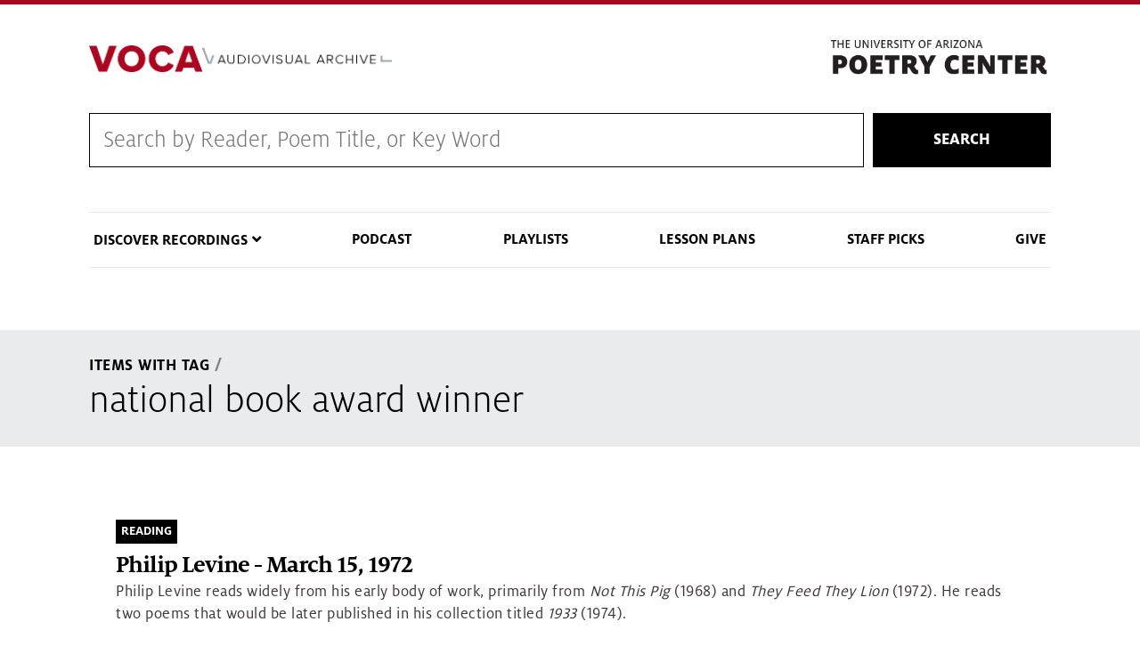

--- FILE ---
content_type: text/html; charset=UTF-8
request_url: https://voca.arizona.edu/items-with-tag/6364/6364
body_size: 42755
content:
<!DOCTYPE html>
<html lang="en" dir="ltr" prefix="content: http://purl.org/rss/1.0/modules/content/  dc: http://purl.org/dc/terms/  foaf: http://xmlns.com/foaf/0.1/  og: http://ogp.me/ns#  rdfs: http://www.w3.org/2000/01/rdf-schema#  schema: http://schema.org/  sioc: http://rdfs.org/sioc/ns#  sioct: http://rdfs.org/sioc/types#  skos: http://www.w3.org/2004/02/skos/core#  xsd: http://www.w3.org/2001/XMLSchema# " class="sticky-footer external-links ua-brand-icons">
  <head>
    <meta charset="utf-8" />
<link rel="canonical" href="https://voca.arizona.edu/items-with-tag/6364/6364" />
<meta name="Generator" content="Drupal 9 (https://www.drupal.org)" />
<meta name="MobileOptimized" content="width" />
<meta name="HandheldFriendly" content="true" />
<meta name="viewport" content="width=device-width, initial-scale=1, shrink-to-fit=no" />
<meta http-equiv="x-ua-compatible" content="ie=edge" />
<link rel="icon" href="/sites/default/themes/coh_voca/favicon.ico" type="image/vnd.microsoft.icon" />
<script src="/sites/default/files/google_tag/standard_coh_setup/google_tag.script.js?t8m6d9" defer></script>

    <title>items with tag | Voca</title>
    <link rel="stylesheet" media="all" href="/core/assets/vendor/jquery.ui/themes/base/core.css?t8m6d9" />
<link rel="stylesheet" media="all" href="/core/modules/system/css/components/ajax-progress.module.css?t8m6d9" />
<link rel="stylesheet" media="all" href="/core/modules/system/css/components/align.module.css?t8m6d9" />
<link rel="stylesheet" media="all" href="/core/modules/system/css/components/autocomplete-loading.module.css?t8m6d9" />
<link rel="stylesheet" media="all" href="/core/modules/system/css/components/fieldgroup.module.css?t8m6d9" />
<link rel="stylesheet" media="all" href="/core/modules/system/css/components/container-inline.module.css?t8m6d9" />
<link rel="stylesheet" media="all" href="/core/modules/system/css/components/clearfix.module.css?t8m6d9" />
<link rel="stylesheet" media="all" href="/core/modules/system/css/components/details.module.css?t8m6d9" />
<link rel="stylesheet" media="all" href="/core/modules/system/css/components/hidden.module.css?t8m6d9" />
<link rel="stylesheet" media="all" href="/core/modules/system/css/components/item-list.module.css?t8m6d9" />
<link rel="stylesheet" media="all" href="/core/modules/system/css/components/js.module.css?t8m6d9" />
<link rel="stylesheet" media="all" href="/core/modules/system/css/components/nowrap.module.css?t8m6d9" />
<link rel="stylesheet" media="all" href="/core/modules/system/css/components/position-container.module.css?t8m6d9" />
<link rel="stylesheet" media="all" href="/core/modules/system/css/components/progress.module.css?t8m6d9" />
<link rel="stylesheet" media="all" href="/core/modules/system/css/components/reset-appearance.module.css?t8m6d9" />
<link rel="stylesheet" media="all" href="/core/modules/system/css/components/resize.module.css?t8m6d9" />
<link rel="stylesheet" media="all" href="/core/modules/system/css/components/sticky-header.module.css?t8m6d9" />
<link rel="stylesheet" media="all" href="/core/modules/system/css/components/system-status-counter.css?t8m6d9" />
<link rel="stylesheet" media="all" href="/core/modules/system/css/components/system-status-report-counters.css?t8m6d9" />
<link rel="stylesheet" media="all" href="/core/modules/system/css/components/system-status-report-general-info.css?t8m6d9" />
<link rel="stylesheet" media="all" href="/core/modules/system/css/components/tabledrag.module.css?t8m6d9" />
<link rel="stylesheet" media="all" href="/core/modules/system/css/components/tablesort.module.css?t8m6d9" />
<link rel="stylesheet" media="all" href="/core/modules/system/css/components/tree-child.module.css?t8m6d9" />
<link rel="stylesheet" media="all" href="/modules/contrib/jquery_ui_slider/jquery.ui/themes/base/slider.css?t8m6d9" />
<link rel="stylesheet" media="all" href="/core/modules/views/css/views.module.css?t8m6d9" />
<link rel="stylesheet" media="all" href="/core/assets/vendor/jquery.ui/themes/base/theme.css?t8m6d9" />
<link rel="stylesheet" media="all" href="/sites/default/themes/bootstrap_barrio/css/components/user.css?t8m6d9" />
<link rel="stylesheet" media="all" href="/sites/default/themes/bootstrap_barrio/css/components/progress.css?t8m6d9" />
<link rel="stylesheet" media="all" href="/sites/default/themes/az_barrio/css/style.css?t8m6d9" />
<link rel="stylesheet" media="all" href="/sites/default/themes/bootstrap_barrio/css/components/affix.css?t8m6d9" />
<link rel="stylesheet" media="all" href="/sites/default/themes/bootstrap_barrio/css/components/alerts.css?t8m6d9" />
<link rel="stylesheet" media="all" href="/sites/default/themes/bootstrap_barrio/css/components/book.css?t8m6d9" />
<link rel="stylesheet" media="all" href="/sites/default/themes/bootstrap_barrio/css/components/comments.css?t8m6d9" />
<link rel="stylesheet" media="all" href="/sites/default/themes/bootstrap_barrio/css/components/contextual.css?t8m6d9" />
<link rel="stylesheet" media="all" href="/sites/default/themes/bootstrap_barrio/css/components/feed-icon.css?t8m6d9" />
<link rel="stylesheet" media="all" href="/sites/default/themes/bootstrap_barrio/css/components/field.css?t8m6d9" />
<link rel="stylesheet" media="all" href="/sites/default/themes/bootstrap_barrio/css/components/header.css?t8m6d9" />
<link rel="stylesheet" media="all" href="/sites/default/themes/bootstrap_barrio/css/components/help.css?t8m6d9" />
<link rel="stylesheet" media="all" href="/sites/default/themes/bootstrap_barrio/css/components/icons.css?t8m6d9" />
<link rel="stylesheet" media="all" href="/sites/default/themes/bootstrap_barrio/css/components/image-button.css?t8m6d9" />
<link rel="stylesheet" media="all" href="/sites/default/themes/bootstrap_barrio/css/components/item-list.css?t8m6d9" />
<link rel="stylesheet" media="all" href="/sites/default/themes/bootstrap_barrio/css/components/list-group.css?t8m6d9" />
<link rel="stylesheet" media="all" href="/sites/default/themes/bootstrap_barrio/css/components/node-preview.css?t8m6d9" />
<link rel="stylesheet" media="all" href="/sites/default/themes/bootstrap_barrio/css/components/page.css?t8m6d9" />
<link rel="stylesheet" media="all" href="/sites/default/themes/bootstrap_barrio/css/components/search-form.css?t8m6d9" />
<link rel="stylesheet" media="all" href="/sites/default/themes/bootstrap_barrio/css/components/shortcut.css?t8m6d9" />
<link rel="stylesheet" media="all" href="/sites/default/themes/bootstrap_barrio/css/components/sidebar.css?t8m6d9" />
<link rel="stylesheet" media="all" href="/sites/default/themes/bootstrap_barrio/css/components/site-footer.css?t8m6d9" />
<link rel="stylesheet" media="all" href="/sites/default/themes/bootstrap_barrio/css/components/skip-link.css?t8m6d9" />
<link rel="stylesheet" media="all" href="/sites/default/themes/bootstrap_barrio/css/components/table.css?t8m6d9" />
<link rel="stylesheet" media="all" href="/sites/default/themes/bootstrap_barrio/css/components/tabledrag.css?t8m6d9" />
<link rel="stylesheet" media="all" href="/sites/default/themes/bootstrap_barrio/css/components/tableselect.css?t8m6d9" />
<link rel="stylesheet" media="all" href="/sites/default/themes/bootstrap_barrio/css/components/tablesort-indicator.css?t8m6d9" />
<link rel="stylesheet" media="all" href="/sites/default/themes/bootstrap_barrio/css/components/ui.widget.css?t8m6d9" />
<link rel="stylesheet" media="all" href="/sites/default/themes/bootstrap_barrio/css/components/tabs.css?t8m6d9" />
<link rel="stylesheet" media="all" href="/sites/default/themes/bootstrap_barrio/css/components/vertical-tabs.css?t8m6d9" />
<link rel="stylesheet" media="all" href="/sites/default/themes/bootstrap_barrio/css/components/views.css?t8m6d9" />
<link rel="stylesheet" media="all" href="/sites/default/themes/bootstrap_barrio/css/components/ui-dialog.css?t8m6d9" />
<link rel="stylesheet" media="print" href="/sites/default/themes/bootstrap_barrio/css/print.css?t8m6d9" />
<link rel="stylesheet" media="all" href="/sites/default/themes/coh_voca/css/coh-voca.styles.css?t8m6d9" />
<link rel="stylesheet" media="all" href="/sites/default/themes/coh_voca/css/coh_layout_builder/global_layout_builder_styles.css?t8m6d9" />
<link rel="stylesheet" media="all" href="/sites/default/themes/coh_voca/css/coh_layout_builder/popup_video_button.css?t8m6d9" />
<link rel="stylesheet" media="all" href="/sites/default/themes/coh_voca/css/coh_layout_builder/video_banner.css?t8m6d9" />
<link rel="stylesheet" media="all" href="/sites/default/themes/coh_voca/css/coh_layout_builder/full_width_image_text.css?t8m6d9" />
<link rel="stylesheet" media="all" href="/sites/default/themes/coh_voca/css/coh_layout_builder/contact_card.css?t8m6d9" />
<link rel="stylesheet" media="all" href="/sites/default/themes/coh_voca/css/coh_layout_builder/testimonials.css?t8m6d9" />
<link rel="stylesheet" media="all" href="/sites/default/themes/coh_voca/css/coh_layout_builder/full_width_hero.css?t8m6d9" />
<link rel="stylesheet" media="all" href="/sites/default/themes/coh_voca/css/coh_layout_builder/image_video_text_block.css?t8m6d9" />
<link rel="stylesheet" media="all" href="/sites/default/themes/coh_voca/css/coh_layout_builder/image_masonry.css?t8m6d9" />
<link rel="stylesheet" media="all" href="/sites/default/themes/coh_voca/css/coh_layout_builder/text_slider.css?t8m6d9" />
<link rel="stylesheet" media="all" href="/sites/default/themes/coh_voca/css/slick/slick.css?t8m6d9" />
<link rel="stylesheet" media="all" href="/sites/default/themes/coh_voca/css/slick/slick-theme.css?t8m6d9" />
<link rel="stylesheet" media="all" href="/sites/default/themes/coh_voca/ableplayer/build/ableplayer.min.css?t8m6d9" />
<link rel="stylesheet" media="all" href="/sites/default/themes/coh_voca/coh_smartmenu/css/sm-blue.css?t8m6d9" />
<link rel="stylesheet" media="all" href="/sites/default/themes/coh_voca/coh_smartmenu/css/sm-core-css.css?t8m6d9" />
<link rel="stylesheet" media="all" href="/sites/default/themes/coh_voca/coh_smartmenu/css/sm-mega-ua.css?t8m6d9" />
<link rel="stylesheet" media="all" href="https://cdn.digital.arizona.edu/lib/arizona-bootstrap/2.0.2/css/arizona-bootstrap.min.css" />
<link rel="stylesheet" media="all" href="https://cdn.uadigital.arizona.edu/lib/ua-brand-icons/v1.1.0/ua-brand-icons.min.css" />

    
  </head>
  <body class="layout-no-sidebars page-view-items-with-tag path-items-with-tag">
    <a href="#main-content" class="visually-hidden focusable skip-link">
      Skip to main content
    </a>
    
      <div class="dialog-off-canvas-main-canvas" data-off-canvas-main-canvas>
    <div id="page-wrapper">
  <div id="page">
    <header id="header" class="header" role="banner" aria-label="Site header">
                      <div class="bg-red">
          <section class="container">
            <div class="row">
              <div class="col-10 col-sm-3 pr-0">
                              </div>
                            <div class="col-2 col-sm-9">
                <div class="row">
                    <section class="row region region-header-ua-utilities">
    <div id="block-fontawesomekit" class="block block-block-content block-block-content47cc5872-f380-407b-a6ae-142cd415778e">
  
    
      <div class="content">
      
            <div class="clearfix text-formatted field field--name-body field--type-text-with-summary field--label-hidden field__item"><script src="https://kit.fontawesome.com/884ab72f96.js" crossorigin="anonymous"></script></div>
      
    </div>
  </div>

  </section>

                </div>
              </div>
                          </div>
          </section>
        </div>
        <div class="header page-row" id="header_site" role="banner">
          <div class="container">
            <div class="row">
              <div class="col-12 col-sm-6 col-lg-4">
                <a href="/" title="" class="header_logo" rel="home"><img src="https://voca.arizona.edu/sites/default/files/VocaLogoProxima.png" alt="" class="img-fluid" /></a>
              </div>
              <div class="col-12 col-sm-6 col-lg-8">
                <div class="row">
                  <div class="col">
                      <div id="block-poetrylogo" class="block block-block-content block-block-contente3e9ac41-6f45-4d25-95de-98c7820f92cd">
  
    
      <div class="content">
      
            <div class="clearfix text-formatted field field--name-body field--type-text-with-summary field--label-hidden field__item"><p><a href="https://poetry.arizona.edu/"><img alt="The Poetry Center" data-entity-type="file" data-entity-uuid="a67df84e-2328-4931-a196-ecba1e273e9e" src="/sites/default/files/inline-images/poetry-logo.png" width="370" height="72" loading="lazy" /></a></p>
</div>
      
    </div>
  </div>


                  </div>
                </div>
                              </div>
            </div> <!-- /.row -->
          </div> <!-- /.container -->

                    <div class="container">
            <nav class="navbar navbar-light navbar-expand-lg" id="navbar-main">
                                                                    </nav>
          </div>
                  </div>
    </header>
          <div class="highlighted">
        <aside class="container section clearfix" role="complementary">
            <div id="block-cohsearch-2" class="block block-block-content block-block-contentdc6ddb12-c7d9-445c-8b1a-8d963bd67708">
  
    
      <div class="content">
      
            <div class="clearfix text-formatted field field--name-body field--type-text-with-summary field--label-hidden field__item"><form action="/voca-search" class="coh-search-wrapper" method="get">
<div class="coh-search"><input id="rendered_item_1" label="Search by Reader, Poem Title, or Series" name="search_api_fulltext" type="text" /></div>

<div class="search-button"><button>Search</button></div>
</form>
</div>
      
    </div>
  </div>
<div data-drupal-messages-fallback class="hidden"></div>
<nav role="navigation" aria-labelledby="block-cohsmartmenu-menu" id="block-cohsmartmenu" class="main-nav block block-menu navigation menu--coh-smartmenu">
            
  <h2 class="sr-only" id="block-cohsmartmenu-menu">COH Smartmenu</h2>
  

        
              <ul block="block-cohsmartmenu" class="clearfix nav">
                    <li class="nav-item menu-item--expanded">
                <span class="nav-link nav-link-">Discover Recordings</span>
                                <ul class="menu">
                    <li class="nav-item">
                <a href="/browse-by-reader" class="nav-link nav-link--browse-by-reader" data-drupal-link-system-path="browse-by-reader">Browse by Reader</a>
              </li>
                <li class="nav-item">
                <a href="/browse-by-year" class="nav-link nav-link--browse-by-year" data-drupal-link-system-path="browse-by-year">Browse Readings by Year</a>
              </li>
                <li class="nav-item">
                <a href="/reading-series" class="nav-link nav-link--reading-series" data-drupal-link-system-path="reading-series">Browse by Reading Series</a>
              </li>
                <li class="nav-item">
                <a href="/browse-by-tag" class="nav-link nav-link--browse-by-tag" data-drupal-link-system-path="browse-by-tag">Browse by Tag</a>
              </li>
        </ul>
  
              </li>
                <li class="nav-item">
                <a href="/poetry-centered-podcast" class="nav-link nav-link--poetry-centered-podcast" data-drupal-link-system-path="node/23288">Podcast</a>
              </li>
                <li class="nav-item">
                <a href="/playlists" class="nav-link nav-link--playlists" data-drupal-link-system-path="playlists">Playlists</a>
              </li>
                <li class="nav-item">
                <a href="/lesson-plans" class="nav-link nav-link--lesson-plans" data-drupal-link-system-path="lesson-plans">Lesson Plans</a>
              </li>
                <li class="nav-item">
                <a href="/staff-picks" class="nav-link nav-link--staff-picks" data-drupal-link-system-path="staff-picks">Staff Picks</a>
              </li>
                <li class="nav-item">
                <a href="https://give.uafoundation.org/results?id=22ac7e8f-abb2-42fa-bd23-fc433715a5a0" class="nav-link nav-link-https--giveuafoundationorg-resultsid22ac7e8f-abb2-42fa-bd23-fc433715a5a0" target="_blank">Give</a>
              </li>
        </ul>
  


  </nav>


        </aside>
      </div>
            <div id="main-wrapper" class="layout-main-wrapper clearfix">
              <div id="main" role="main">
                              <div class="container">
            <div class="row">
              <div class="col" aria-label="breadcrumb">
                  <div id="block-coh-voca-breadcrumbs" class="block block-system block-system-breadcrumb-block">
  
    
      <div class="content">
      
  <nav role="navigation" aria-label="breadcrumb">
    <ol class="breadcrumb">
                  <li class="breadcrumb-item">
          <a href="/items-with-tag">Items With Tag</a>
        </li>
                        <li class="breadcrumb-item">
          <a href="/items-with-tag/6364">6364</a>
        </li>
              </ol>
  </nav>

    </div>
  </div>
<div id="block-coh-voca-page-title" class="block block-core block-page-title-block">
  
    
      <div class="content">
      
  <h1 class="title">national book award winner</h1>


    </div>
  </div>


                
              </div>
            </div>
          </div>
                    <div class="container">
            <div class="row row-offcanvas row-offcanvas-left clearfix">
              <main class="main-content col" id="content" role="main">
                <section class="section">
                  <a id="main-content" tabindex="-1"></a>
                    <div id="block-coh-voca-content" class="block block-system block-system-main-block">
  
    
      <div class="content">
      <div class="views-element-container"><div class="view view-items-with-tag view-id-items_with_tag view-display-id-page_1 js-view-dom-id-5048efbdb8d4eac2bbff5f490e5a7d915c83fb32e908953fe256a037bd120034">
  
    
      
      <div class="view-content row">
          <div class="views-row">
    <div class="views-field views-field-aggregated-field"><span class="field-content"></span></div><div class="views-field views-field-type"><span class="field-content">Reading</span></div><div class="views-field views-field-title"><span class="field-content"><a href="/reading/philip-levine-march-15-1972" hreflang="en">Philip Levine - March 15, 1972</a></span></div><div class="views-field views-field-field-media-track-title"><span class="field-content"></span></div><div class="views-field views-field-field-reading-description"><span class="field-content"><p>Philip Levine reads widely from his early body of work, primarily from <em>Not This Pig </em>(1968) and <em>They Feed They Lion </em>(1972). He reads two poems that would be later published in his collection titled <em>1933 </em>(1974).</p></span></div><div class="views-field views-field-field-media-citation"><span class="field-content"></span></div><div class="views-field views-field-field-media-reader"><span class="field-content"></span></div>
  </div>
    <div class="views-row">
    <div class="views-field views-field-aggregated-field"><span class="field-content"></span></div><div class="views-field views-field-type"><span class="field-content">Reading</span></div><div class="views-field views-field-title"><span class="field-content"><a href="/reading/ws-merwin-january-14-1969" hreflang="en">W.S. Merwin - January 14, 1969</a></span></div><div class="views-field views-field-field-media-track-title"><span class="field-content"></span></div><div class="views-field views-field-field-reading-description"><span class="field-content"><p>W.S. Merwin reads from his early collections <em>The Moving Target</em> (1963) and <em>The Lice</em> (1967), as well as from <em>The Carrier of Ladders</em> (1970), which had not yet been completed at the time of this reading. Used with permission of the Wylie Agency LLC.</p></span></div><div class="views-field views-field-field-media-citation"><span class="field-content"></span></div><div class="views-field views-field-field-media-reader"><span class="field-content"></span></div>
  </div>
    <div class="views-row">
    <div class="views-field views-field-aggregated-field"><span class="field-content"></span></div><div class="views-field views-field-type"><span class="field-content">Reading</span></div><div class="views-field views-field-title"><span class="field-content"><a href="/reading/ws-merwin-september-5-1984" hreflang="en">W.S. Merwin - September 5, 1984</a></span></div><div class="views-field views-field-field-media-track-title"><span class="field-content"></span></div><div class="views-field views-field-field-reading-description"><span class="field-content"><p>W.S. Merwin reads widely from his works. Used with permission of the Wylie Agency LLC.</p></span></div><div class="views-field views-field-field-media-citation"><span class="field-content"></span></div><div class="views-field views-field-field-media-reader"><span class="field-content"></span></div>
  </div>
    <div class="views-row">
    <div class="views-field views-field-aggregated-field"><span class="field-content"></span></div><div class="views-field views-field-type"><span class="field-content">Reading</span></div><div class="views-field views-field-title"><span class="field-content"><a href="/reading/adrienne-rich-january-31-1974" hreflang="en">Adrienne Rich - January 31, 1974</a></span></div><div class="views-field views-field-field-media-track-title"><span class="field-content"></span></div><div class="views-field views-field-field-reading-description"><span class="field-content"><p>Adrienne Rich reads poems appearing in <em>The Will to Change </em>(1971) and <em>Diving into the Wreck </em>(1973), as well as more recent poems that would be collected in <em>Poems: Selected and New, 1950-1974 </em>(1975).</p></span></div><div class="views-field views-field-field-media-citation"><span class="field-content"></span></div><div class="views-field views-field-field-media-reader"><span class="field-content"></span></div>
  </div>
    <div class="views-row">
    <div class="views-field views-field-aggregated-field"><span class="field-content"></span></div><div class="views-field views-field-type"><span class="field-content">Reading</span></div><div class="views-field views-field-title"><span class="field-content"><a href="/reading/adrienne-rich-march-22-1989" hreflang="en">Adrienne Rich - March 22, 1989</a></span></div><div class="views-field views-field-field-media-track-title"><span class="field-content"></span></div><div class="views-field views-field-field-reading-description"><span class="field-content"><p>Adrienne Rich reads poems from the collections <em>Your Native Land</em>, <em>Your Life </em>(1986) and <em>Time's Power </em>(1989).</p></span></div><div class="views-field views-field-field-media-citation"><span class="field-content"></span></div><div class="views-field views-field-field-media-reader"><span class="field-content"></span></div>
  </div>
    <div class="views-row">
    <div class="views-field views-field-aggregated-field"><span class="field-content"></span></div><div class="views-field views-field-type"><span class="field-content">Reading</span></div><div class="views-field views-field-title"><span class="field-content"><a href="/reading/charles-wright-october-10-1984" hreflang="en">Charles Wright - October 10, 1984</a></span></div><div class="views-field views-field-field-media-track-title"><span class="field-content"></span></div><div class="views-field views-field-field-reading-description"><span class="field-content"><p>Charles Wright reads from several of his books, along with three poems that would later be published, in slightly different versions, in his 1988 collection <em>Zone Journals</em>.</p></span></div><div class="views-field views-field-field-media-citation"><span class="field-content"></span></div><div class="views-field views-field-field-media-reader"><span class="field-content"></span></div>
  </div>
    <div class="views-row">
    <div class="views-field views-field-aggregated-field"><span class="field-content"></span></div><div class="views-field views-field-type"><span class="field-content">Reading</span></div><div class="views-field views-field-title"><span class="field-content"><a href="/reading/ws-merwin-march-22-1977" hreflang="en">W.S. Merwin - March 22, 1977</a></span></div><div class="views-field views-field-field-media-track-title"><span class="field-content"></span></div><div class="views-field views-field-field-reading-description"><span class="field-content"><p>W.S. Merwin reads widely from his work. He also reads dreams transcribed and translated by anthropologist Robert M. Laughlin. Used with permission of the Wylie Agency LLC.</p></span></div><div class="views-field views-field-field-media-citation"><span class="field-content"></span></div><div class="views-field views-field-field-media-reader"><span class="field-content"></span></div>
  </div>
    <div class="views-row">
    <div class="views-field views-field-aggregated-field"><span class="field-content"></span></div><div class="views-field views-field-type"><span class="field-content">Reading</span></div><div class="views-field views-field-title"><span class="field-content"><a href="/reading/philip-levine-november-10-1977" hreflang="en">Philip Levine - November 10, 1977</a></span></div><div class="views-field views-field-field-media-track-title"><span class="field-content"></span></div><div class="views-field views-field-field-reading-description"><span class="field-content"><p>Philip Levine reads from five of his books, including the manuscript for <em>1933</em>, which was published four years after this reading.</p></span></div><div class="views-field views-field-field-media-citation"><span class="field-content"></span></div><div class="views-field views-field-field-media-reader"><span class="field-content"></span></div>
  </div>
    <div class="views-row">
    <div class="views-field views-field-aggregated-field"><span class="field-content"></span></div><div class="views-field views-field-type"><span class="field-content">Reading</span></div><div class="views-field views-field-title"><span class="field-content"><a href="/reading/charles-wright-april-13-1978" hreflang="en">Charles Wright - April 13, 1978</a></span></div><div class="views-field views-field-field-media-track-title"><span class="field-content"></span></div><div class="views-field views-field-field-reading-description"><span class="field-content"><p>Charles Wright reads widely from his work.</p></span></div><div class="views-field views-field-field-media-citation"><span class="field-content"></span></div><div class="views-field views-field-field-media-reader"><span class="field-content"></span></div>
  </div>
    <div class="views-row">
    <div class="views-field views-field-aggregated-field"><span class="field-content"></span></div><div class="views-field views-field-type"><span class="field-content">Reading</span></div><div class="views-field views-field-title"><span class="field-content"><a href="/reading/ws-merwin-april-17-2008" hreflang="en">W.S. Merwin - April 17, 2008</a></span></div><div class="views-field views-field-field-media-track-title"><span class="field-content"></span></div><div class="views-field views-field-field-reading-description"><span class="field-content"><p>W.S. Merwin reads from <em>Travels</em> (1993), <em>The Rain in the Trees</em> (1988), and <em>The Shadow of Sirius</em> (2008). Used with permission of the Wylie Agency LLC.</p></span></div><div class="views-field views-field-field-media-citation"><span class="field-content"></span></div><div class="views-field views-field-field-media-reader"><span class="field-content"></span></div>
  </div>
    <div class="views-row">
    <div class="views-field views-field-aggregated-field"><span class="field-content"></span></div><div class="views-field views-field-type"><span class="field-content">Reading</span></div><div class="views-field views-field-title"><span class="field-content"><a href="/reading/jean-valentine-september-25-2008" hreflang="en">Jean Valentine - September 25, 2008</a></span></div><div class="views-field views-field-field-media-track-title"><span class="field-content"></span></div><div class="views-field views-field-field-reading-description"><span class="field-content"><p>Jean Valentine reads poems appearing in <em>Little Boat</em> (2007) and <em>Lucy</em> (2009). This reading was originally given with <a href="https://voca.arizona.edu/reading/catherine-barnett-september-25-2008">Catherine Barnett</a>.</p></span></div><div class="views-field views-field-field-media-citation"><span class="field-content"></span></div><div class="views-field views-field-field-media-reader"><span class="field-content"></span></div>
  </div>
    <div class="views-row">
    <div class="views-field views-field-aggregated-field"><span class="field-content"></span></div><div class="views-field views-field-type"><span class="field-content">Reading</span></div><div class="views-field views-field-title"><span class="field-content"><a href="/reading/wallace-stegner-april-14-1977" hreflang="en">Wallace Stegner - April 14, 1977</a></span></div><div class="views-field views-field-field-media-track-title"><span class="field-content"></span></div><div class="views-field views-field-field-reading-description"><span class="field-content"><p>Wallace Stegner reads an excerpt from a manuscript that was in progress at the time of the reading; it would later be published as <em>Recapitulation</em> (1979).</p></span></div><div class="views-field views-field-field-media-citation"><span class="field-content"></span></div><div class="views-field views-field-field-media-reader"><span class="field-content"></span></div>
  </div>
    <div class="views-row">
    <div class="views-field views-field-aggregated-field"><span class="field-content"></span></div><div class="views-field views-field-type"><span class="field-content">Reading</span></div><div class="views-field views-field-title"><span class="field-content"><a href="/reading/ws-merwin-january-17-1990" hreflang="en">W.S. Merwin - January 17, 1990</a></span></div><div class="views-field views-field-field-media-track-title"><span class="field-content"></span></div><div class="views-field views-field-field-reading-description"><span class="field-content"><p>W.S. Merwin reads poems from collections spanning four decades of work, including poems that would be collected three years later in <em>Travels </em>(1993). Used with permission of the Wylie Agency LLC.</p></span></div><div class="views-field views-field-field-media-citation"><span class="field-content"></span></div><div class="views-field views-field-field-media-reader"><span class="field-content"></span></div>
  </div>
    <div class="views-row">
    <div class="views-field views-field-aggregated-field"><span class="field-content"></span></div><div class="views-field views-field-type"><span class="field-content">Reading</span></div><div class="views-field views-field-title"><span class="field-content"><a href="/reading/ws-merwin-september-18-1998" hreflang="en">W.S. Merwin - September 18, 1998</a></span></div><div class="views-field views-field-field-media-track-title"><span class="field-content"></span></div><div class="views-field views-field-field-reading-description"><span class="field-content"><p>W.S. Merwin reads from <em>The Vixen</em> (1996), <em>Flower and Hand</em> (1996), <em>The River Sound</em> (1999), and <em>The Pupil</em> (2001), as well as selections from his novel in verse <em>The Folding Cliffs</em> (1998). Used with permission of the Wylie Agency LLC.</p></span></div><div class="views-field views-field-field-media-citation"><span class="field-content"></span></div><div class="views-field views-field-field-media-reader"><span class="field-content"></span></div>
  </div>
    <div class="views-row">
    <div class="views-field views-field-aggregated-field"><span class="field-content"></span></div><div class="views-field views-field-type"><span class="field-content">Reading</span></div><div class="views-field views-field-title"><span class="field-content"><a href="/reading/john-ashbery-september-12-1990-0" hreflang="en">John Ashbery - September 12, 1990</a></span></div><div class="views-field views-field-field-media-track-title"><span class="field-content"></span></div><div class="views-field views-field-field-reading-description"><span class="field-content"><p>John Ashbery reads poems that would later be collected in <em>Hotel Lautréamont</em> (1992), as well as an excerpt from <em>Flow Chart</em> (1991).</p></span></div><div class="views-field views-field-field-media-citation"><span class="field-content"></span></div><div class="views-field views-field-field-media-reader"><span class="field-content"></span></div>
  </div>
    <div class="views-row">
    <div class="views-field views-field-aggregated-field"><span class="field-content"></span></div><div class="views-field views-field-type"><span class="field-content">Reading</span></div><div class="views-field views-field-title"><span class="field-content"><a href="/reading/gerald-stern-october-23-1994" hreflang="en">Gerald Stern - October 23, 1994</a></span></div><div class="views-field views-field-field-media-track-title"><span class="field-content"></span></div><div class="views-field views-field-field-reading-description"><span class="field-content"><p>Gerald Stern reads poems from throughout his career, filled with witty quips about rural Pennsylvania, his Ukrainian heritage, historical essays on rhyme, and getting fired from a teaching position at Temple University.</p></span></div><div class="views-field views-field-field-media-citation"><span class="field-content"></span></div><div class="views-field views-field-field-media-reader"><span class="field-content"></span></div>
  </div>
    <div class="views-row">
    <div class="views-field views-field-aggregated-field"><span class="field-content"></span></div><div class="views-field views-field-type"><span class="field-content">Reading</span></div><div class="views-field views-field-title"><span class="field-content"><a href="/reading/william-stafford-february-3-1982" hreflang="en">William Stafford - February 3, 1982</a></span></div><div class="views-field views-field-field-media-track-title"><span class="field-content"></span></div><div class="views-field views-field-field-reading-description"><span class="field-content"><p>William Stafford reads poems from throughout his career, on themes such as aging, memory, nature, war, and human violence. He also reads what he claims is his "weakest" poem, "The Little Girl by the Fence at School."</p></span></div><div class="views-field views-field-field-media-citation"><span class="field-content"></span></div><div class="views-field views-field-field-media-reader"><span class="field-content"></span></div>
  </div>
    <div class="views-row">
    <div class="views-field views-field-aggregated-field"><span class="field-content"></span></div><div class="views-field views-field-type"><span class="field-content">Reading</span></div><div class="views-field views-field-title"><span class="field-content"><a href="/reading/arthur-sze-november-14-2019" hreflang="en">Arthur Sze - November 14, 2019</a></span></div><div class="views-field views-field-field-media-track-title"><span class="field-content"></span></div><div class="views-field views-field-field-reading-description"><span class="field-content"><p>Arthur Sze reads from his poetry collection <em>Sight Lines </em>(2019).</p></span></div><div class="views-field views-field-field-media-citation"><span class="field-content"></span></div><div class="views-field views-field-field-media-reader"><span class="field-content"></span></div>
  </div>

    </div>
  
          </div>
</div>

    </div>
  </div>


                </section>
              </main>
                                        </div>
          </div>
            <div id="block-footercontent" class="block block-block-content block-block-content268c39e3-e044-48fe-8266-2a194a9d9b62">
  
    
      <div class="content">
      
            <div class="clearfix text-formatted field field--name-body field--type-text-with-summary field--label-hidden field__item"><div class="row">
<div class="col-6">
<div class="logo-wrapper">
<p><a href="https://poetry.arizona.edu"><img alt="Poetry Center" data-entity-type="file" data-entity-uuid="d80fc189-461f-42d7-8ad8-e1dc5f0961db" src="/sites/default/files/inline-images/poetry-logo_0.png" width="370" height="72" loading="lazy" /></a></p>
</div>
</div>

<div class="col-6">
<p>1508 East Helen Street (at Vine Avenue)<br />
Tucson, AZ 85721-0150 • <a href="https://www.google.com/maps/place/University+of+Arizona:+Poetry+Center/@32.236984,-110.949443,17z/data=!3m1!4b1!4m2!3m1!1s0x86d671a80debbd09:0x5f666ca9c23144a6">MAP IT</a><br /><strong>PHONE</strong> 520-626-3765 | poetry@email.arizona.edu</p>
</div>
</div>
</div>
      
    </div>
  </div>


                                                </div>
    </div>
        <footer class="site-footer">
                      <div class="bg-warm-gray py-5" role="contentinfo">
                    <section>
            <div class="container">
              <div class="row">
                                  <div class="col-12 col-sm-5 col-md-4 col-lg-4 text-center-xs text-left-not-xs">
                    <div class="row bottom-buffer-30">
                      <div class="col">
                        <a href="/" title="" class="header_logo" rel="home"><img src="https://voca.arizona.edu/sites/default/files/VocaLogoProxima.png" alt="" class="img-fluid" /></a>
                      </div>
                    </div>
                  </div>
                                                <div class="col-12">
                  <hr>
                </div>
              </div>
            </div>
          </section>
                              <div id="footer_sub">
            <div class="container">
              <div class="row">
                
              </div>
              <div class="row">
                <div class="col text-center">
                                    <p class="small"><a href="https://www.arizona.edu/information-security-privacy" target="_blank">University Information Security and Privacy</a></p>
                  <p class="small">&copy; 2026 The Arizona Board of Regents on behalf of <a href="https://www.arizona.edu" target="_blank">The University of Arizona</a>.</p>
                </div>
              </div>
            </div>
          </div>
                    
        </div>
            </footer>
  </div>
</div>

  </div>

    
    <script type="application/json" data-drupal-selector="drupal-settings-json">{"path":{"baseUrl":"\/","scriptPath":null,"pathPrefix":"","currentPath":"items-with-tag\/6364\/6364","currentPathIsAdmin":false,"isFront":false,"currentLanguage":"en"},"pluralDelimiter":"\u0003","suppressDeprecationErrors":true,"user":{"uid":0,"permissionsHash":"6156c143b51f27a5365478d96758ffdeab4cac5d5bcb777e2c561343bcf26739"}}</script>
<script src="/core/assets/vendor/jquery/jquery.min.js?v=3.6.0"></script>
<script src="/core/misc/polyfills/element.matches.js?v=9.4.10"></script>
<script src="/core/misc/polyfills/object.assign.js?v=9.4.10"></script>
<script src="/core/assets/vendor/css-escape/css.escape.js?v=1.5.1"></script>
<script src="/core/assets/vendor/once/once.min.js?v=1.0.1"></script>
<script src="/core/assets/vendor/jquery-once/jquery.once.min.js?v=2.2.3"></script>
<script src="/core/misc/drupalSettingsLoader.js?v=9.4.10"></script>
<script src="/core/misc/drupal.js?v=9.4.10"></script>
<script src="/core/misc/drupal.init.js?v=9.4.10"></script>
<script src="/core/assets/vendor/jquery.ui/ui/version-min.js?v=1.13.2"></script>
<script src="/core/assets/vendor/jquery.ui/ui/data-min.js?v=1.13.2"></script>
<script src="/core/assets/vendor/jquery.ui/ui/disable-selection-min.js?v=1.13.2"></script>
<script src="/core/assets/vendor/jquery.ui/ui/focusable-min.js?v=1.13.2"></script>
<script src="/core/assets/vendor/jquery.ui/ui/form-min.js?v=1.13.2"></script>
<script src="/core/assets/vendor/jquery.ui/ui/jquery-patch-min.js?v=1.13.2"></script>
<script src="/core/assets/vendor/jquery.ui/ui/keycode-min.js?v=1.13.2"></script>
<script src="/core/assets/vendor/jquery.ui/ui/plugin-min.js?v=1.13.2"></script>
<script src="/core/assets/vendor/jquery.ui/ui/safe-active-element-min.js?v=1.13.2"></script>
<script src="/core/assets/vendor/jquery.ui/ui/safe-blur-min.js?v=1.13.2"></script>
<script src="/core/assets/vendor/jquery.ui/ui/scroll-parent-min.js?v=1.13.2"></script>
<script src="/core/assets/vendor/jquery.ui/ui/unique-id-min.js?v=1.13.2"></script>
<script src="/core/assets/vendor/jquery.ui/ui/widget-min.js?v=1.13.2"></script>
<script src="/core/assets/vendor/jquery.ui/ui/ie-min.js?v=1.13.2"></script>
<script src="/core/assets/vendor/jquery.ui/ui/labels-min.js?v=1.13.2"></script>
<script src="/core/assets/vendor/jquery.ui/ui/widgets/mouse-min.js?v=1.13.2"></script>
<script src="/core/assets/vendor/tabbable/index.umd.min.js?v=5.3.2"></script>
<script src="/core/misc/jquery.once.bc.js?v=9.4.10"></script>
<script src="/sites/default/themes/bootstrap_barrio/js/global.js?v=9.4.10"></script>
<script src="/sites/default/themes/bootstrap_barrio/js/affix.js?v=9.4.10"></script>
<script src="/core/misc/jquery.tabbable.shim.js?v=9.4.10"></script>
<script src="/modules/contrib/jquery_ui_slider/jquery.ui/ui/widgets/slider-min.js?t8m6d9"></script>
<script src="/sites/default/themes/coh_voca/js/jquery-ui-touch-punch-master/jquery.ui.touch-punch.min.js?t8m6d9"></script>
<script src="/sites/default/themes/coh_voca/js/drupal-player3.js?t8m6d9"></script>
<script src="/sites/default/themes/coh_voca/js/coh-voca-script.js?t8m6d9"></script>
<script src="/sites/default/themes/coh_voca/js/masonry.pkgd.min.js?t8m6d9"></script>
<script src="/sites/default/themes/coh_voca/js/slick/slick.min.js?t8m6d9"></script>
<script src="/sites/default/themes/coh_voca/ableplayer/thirdparty/js.cookie.js?t8m6d9"></script>
<script src="/sites/default/themes/coh_voca/ableplayer/build/ableplayer.js?t8m6d9"></script>
<script src="/sites/default/themes/coh_voca/coh_smartmenu/scripts/jquery.smartmenus.js?t8m6d9"></script>
<script src="/sites/default/themes/coh_voca/coh_smartmenu/scripts/smartmenu_custom.js?t8m6d9"></script>
<script src="https://cdn.digital.arizona.edu/lib/arizona-bootstrap/2.0.2/js/arizona-bootstrap.bundle.min.js"></script>

  </body>
</html>
